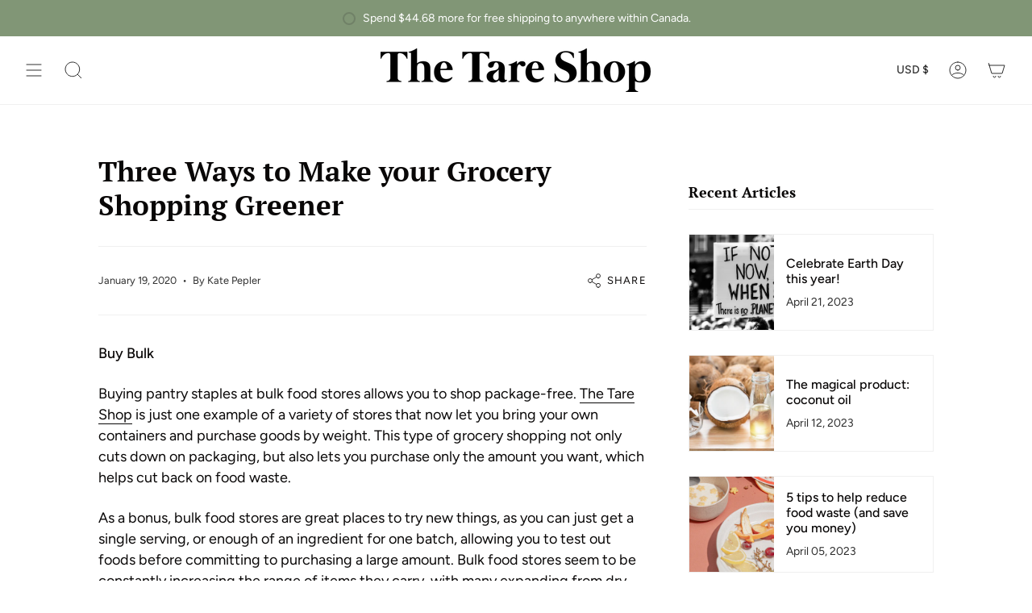

--- FILE ---
content_type: text/css
request_url: https://thetareshop.com/cdn/shop/t/10/assets/font-settings.css?v=26897778010717004021759333233
body_size: 240
content:
@font-face{font-family:"PT Serif";font-weight:700;font-style:normal;font-display:swap;src:url(//thetareshop.com/cdn/fonts/pt_serif/ptserif_n7.05b01f581be1e3c8aaf548f8c90656344869b497.woff2?h1=dGhldGFyZXNob3AuY29t&h2=dGhlLXRhcmUtc2hvcC5hY2NvdW50Lm15c2hvcGlmeS5jb20&hmac=786e8b0d82bc75d31036113f499e17d6973abaa17375d260ccaa69b02db8df32) format("woff2"),url(//thetareshop.com/cdn/fonts/pt_serif/ptserif_n7.f17e4873a71012cbec67e4ce660216ff0a1a81c8.woff?h1=dGhldGFyZXNob3AuY29t&h2=dGhlLXRhcmUtc2hvcC5hY2NvdW50Lm15c2hvcGlmeS5jb20&hmac=2a15b2fc87577d390f44237baf052f0e7618a463001b3505cfdb04ea56f9792c) format("woff")}@font-face{font-family:Figtree;font-weight:400;font-style:normal;font-display:swap;src:url(//thetareshop.com/cdn/fonts/figtree/figtree_n4.3c0838aba1701047e60be6a99a1b0a40ce9b8419.woff2?h1=dGhldGFyZXNob3AuY29t&h2=dGhlLXRhcmUtc2hvcC5hY2NvdW50Lm15c2hvcGlmeS5jb20&hmac=0c89a81e4955960ec4047a4465178471cf339a143ee1f8240499ef7f8afc8274) format("woff2"),url(//thetareshop.com/cdn/fonts/figtree/figtree_n4.c0575d1db21fc3821f17fd6617d3dee552312137.woff?h1=dGhldGFyZXNob3AuY29t&h2=dGhlLXRhcmUtc2hvcC5hY2NvdW50Lm15c2hvcGlmeS5jb20&hmac=53462b499e382e068579e5e8b6b7269865c6f74b3c78dce2b01e1730cab94f19) format("woff")}@font-face{font-family:Figtree;font-weight:400;font-style:normal;font-display:swap;src:url(//thetareshop.com/cdn/fonts/figtree/figtree_n4.3c0838aba1701047e60be6a99a1b0a40ce9b8419.woff2?h1=dGhldGFyZXNob3AuY29t&h2=dGhlLXRhcmUtc2hvcC5hY2NvdW50Lm15c2hvcGlmeS5jb20&hmac=0c89a81e4955960ec4047a4465178471cf339a143ee1f8240499ef7f8afc8274) format("woff2"),url(//thetareshop.com/cdn/fonts/figtree/figtree_n4.c0575d1db21fc3821f17fd6617d3dee552312137.woff?h1=dGhldGFyZXNob3AuY29t&h2=dGhlLXRhcmUtc2hvcC5hY2NvdW50Lm15c2hvcGlmeS5jb20&hmac=53462b499e382e068579e5e8b6b7269865c6f74b3c78dce2b01e1730cab94f19) format("woff")}@font-face{font-family:Figtree;font-weight:500;font-style:normal;font-display:swap;src:url(//thetareshop.com/cdn/fonts/figtree/figtree_n5.3b6b7df38aa5986536945796e1f947445832047c.woff2?h1=dGhldGFyZXNob3AuY29t&h2=dGhlLXRhcmUtc2hvcC5hY2NvdW50Lm15c2hvcGlmeS5jb20&hmac=847c8839a8c514e70cd31657d358ce80fd35e9f2b90d7e92ec01974bb25445c5) format("woff2"),url(//thetareshop.com/cdn/fonts/figtree/figtree_n5.f26bf6dcae278b0ed902605f6605fa3338e81dab.woff?h1=dGhldGFyZXNob3AuY29t&h2=dGhlLXRhcmUtc2hvcC5hY2NvdW50Lm15c2hvcGlmeS5jb20&hmac=8999a3d76b3fc5bd1419afcd79f03b8395b6a046f14e8a3bfa5cb25d35731f2a) format("woff")}@font-face{font-family:Figtree;font-weight:400;font-style:italic;font-display:swap;src:url(//thetareshop.com/cdn/fonts/figtree/figtree_i4.89f7a4275c064845c304a4cf8a4a586060656db2.woff2?h1=dGhldGFyZXNob3AuY29t&h2=dGhlLXRhcmUtc2hvcC5hY2NvdW50Lm15c2hvcGlmeS5jb20&hmac=7c920de7cb64c93996c897b1b8be8389ba28b8bc8c22122cbdb42717a872b601) format("woff2"),url(//thetareshop.com/cdn/fonts/figtree/figtree_i4.6f955aaaafc55a22ffc1f32ecf3756859a5ad3e2.woff?h1=dGhldGFyZXNob3AuY29t&h2=dGhlLXRhcmUtc2hvcC5hY2NvdW50Lm15c2hvcGlmeS5jb20&hmac=b516ff30d85974c30ebe3106676816fa140bdd13ad1745d4c5c600b6200cb7e2) format("woff")}@font-face{font-family:Figtree;font-weight:500;font-style:italic;font-display:swap;src:url(//thetareshop.com/cdn/fonts/figtree/figtree_i5.969396f679a62854cf82dbf67acc5721e41351f0.woff2?h1=dGhldGFyZXNob3AuY29t&h2=dGhlLXRhcmUtc2hvcC5hY2NvdW50Lm15c2hvcGlmeS5jb20&hmac=08a9e2bbc4a162dd328b5f69feb6de2c25fd6c4137b73c2f5d58cbf40550d4b4) format("woff2"),url(//thetareshop.com/cdn/fonts/figtree/figtree_i5.93bc1cad6c73ca9815f9777c49176dfc9d2890dd.woff?h1=dGhldGFyZXNob3AuY29t&h2=dGhlLXRhcmUtc2hvcC5hY2NvdW50Lm15c2hvcGlmeS5jb20&hmac=301be6becb7b8d23d4b67cd3a983468c831380f875b006c20d55a94dc1302318) format("woff")}
/*# sourceMappingURL=/cdn/shop/t/10/assets/font-settings.css.map?v=26897778010717004021759333233 */
